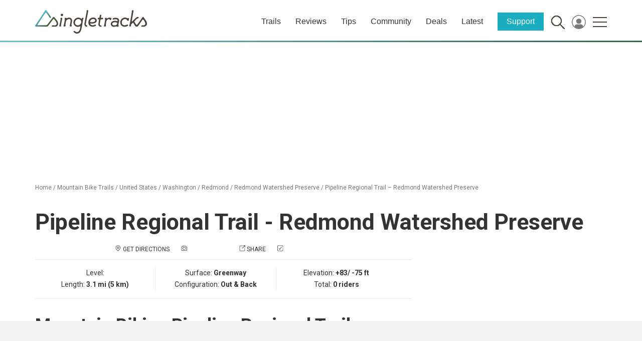

--- FILE ---
content_type: text/html; charset=utf-8
request_url: https://www.google.com/recaptcha/api2/aframe
body_size: 267
content:
<!DOCTYPE HTML><html><head><meta http-equiv="content-type" content="text/html; charset=UTF-8"></head><body><script nonce="YUSobIY4g-yk0z1_wMeP3w">/** Anti-fraud and anti-abuse applications only. See google.com/recaptcha */ try{var clients={'sodar':'https://pagead2.googlesyndication.com/pagead/sodar?'};window.addEventListener("message",function(a){try{if(a.source===window.parent){var b=JSON.parse(a.data);var c=clients[b['id']];if(c){var d=document.createElement('img');d.src=c+b['params']+'&rc='+(localStorage.getItem("rc::a")?sessionStorage.getItem("rc::b"):"");window.document.body.appendChild(d);sessionStorage.setItem("rc::e",parseInt(sessionStorage.getItem("rc::e")||0)+1);localStorage.setItem("rc::h",'1768594245425');}}}catch(b){}});window.parent.postMessage("_grecaptcha_ready", "*");}catch(b){}</script></body></html>

--- FILE ---
content_type: image/svg+xml
request_url: https://images.singletracks.com/graphics/singletracks_word_mark_color3.svg
body_size: 3917
content:
<?xml version="1.0" encoding="UTF-8"?>
<svg id="Layer_1" data-name="Layer 1" xmlns="http://www.w3.org/2000/svg" xmlns:xlink="http://www.w3.org/1999/xlink" viewBox="0 0 413.41 87.19">
  <defs>
    <style>
      .cls-1 {
        clip-path: url(#clippath);
      }

      .cls-2 {
        fill: none;
      }

      .cls-2, .cls-3, .cls-4, .cls-5 {
        stroke-width: 0px;
      }

      .cls-3 {
        fill: url(#linear-gradient);
      }

      .cls-4 {
        fill-rule: evenodd;
      }

      .cls-4, .cls-5 {
        fill: #4a443b;
      }
    </style>
    <clipPath id="clippath">
      <path class="cls-2" d="M37.52.84c-.23.22-.41.48-.54.75,0,0-10.27,16.21-14.43,22.54-4.16,6.34-12.81,18.94-12.81,18.94L.37,57.33c-.78,1.19-.53,3.77,2.66,3.73h41.32c1.37,0,2.58-.67,3.19-1.36.15-.11.51-.57.63-.72,0,0,5.96-8.36,9.58-13.19,3.62-4.83,9.85-12.74,9.85-12.74,0,0,.82-1.4,1.84-.25,2.95,3.37,11.02,11.93,10.21,18.45-.37,2.99-2.06,5.23-5.91,5.64-2.05.21-9.16-.35-9.16-.35-1.49,0-3.24,1.26-3.25,2.68-.01,1.95,1.02,2.68,2.51,2.68,0,0,6.27,0,10.2,0,5.79,0,10.53-4.48,10.83-10.46.37-7.28-1.79-10.56-13.56-24.38-.19-.22-.33-.43-.53-.6-1.5-1.31-3.25-1.18-4.53.41-.94,1.15-3.93,4.57-4.51,5.31-2.19,2.85-15.1,20.03-16.84,22.05-1.22,1.41-1.66,1.68-2.61,1.73-.89.05-1.88.04-2.84.02-.46,0-.91,0-1.34,0-5.53,0-10.82,0-16.35-.01-1.23,0-2.46,0-3.69.02-1.52.01-3.05.03-4.57.01-.2,0-.53.02-.94.04-1.1.05-2.73.1-3.57-.25-.56-.23-.77-.64-.25-1.35,1.27-1.75,2.4-3.64,3.56-5.46,2.3-3.61,4.65-7.21,7.05-10.76,2.8-4.15,5.6-8.34,8.28-12.58,2.36-3.74,4.8-6.77,7.27-10.44.88-1.3,1.83-2.52,2.93-4.13,1.15-1.69,3.15-1.47,4.4.13,3.36,4.3,6.21,8.23,9.1,12.86,1.1,1.76,2.14,3.67,2.14,3.67.63,1.21,1.97,2.33,3.7,1.23,1.23-.79,1.68-2.69,1.24-3.57-.44-.87-16.73-24.07-16.73-24.07-.21-.4-.52-.7-.89-.92-.1-.06-.18-.1-.26-.14-.35-.18-.73-.26-1.1-.26-.7,0-1.39.3-1.89.84"/>
    </clipPath>
    <linearGradient id="linear-gradient" x1="-92.92" y1="447.5" x2="-90.75" y2="447.5" gradientTransform="translate(-14839.5 3096.5) rotate(90) scale(33.26 -33.26)" gradientUnits="userSpaceOnUse">
      <stop offset="0" stop-color="#57b5d0"/>
      <stop offset=".07" stop-color="#57b5d0"/>
      <stop offset=".25" stop-color="#4e9496"/>
      <stop offset=".44" stop-color="#46755d"/>
      <stop offset=".59" stop-color="#41613a"/>
      <stop offset=".66" stop-color="#405a2d"/>
      <stop offset=".74" stop-color="#434e32"/>
      <stop offset=".86" stop-color="#464436"/>
      <stop offset="1" stop-color="#474138"/>
    </linearGradient>
  </defs>
  <g>
    <path class="cls-5" d="M398.01,61.82c1.07,0,2.14.05,3.21-.01,2.52-.13,4.93-.69,7.09-2.09,2.62-1.71,4.48-4.09,4.93-7.15.69-4.68-.75-9.03-3.25-12.93-2.67-4.16-5.67-8.1-8.47-12.17-1.84-2.68-3.21-2.74-5.16-.1-3.43,4.67-6.25,9.33-9.67,14.01-2.89,3.96-5.75,7.94-8.61,11.91-1.89,2.63-3.39,2.59-5.15-.16-.02-.04-.05-.07-.07-.11-1.68-2.73-3.34-5.47-5.05-8.19-1.39-2.21-1.39-1.81.25-3.99,1.44-1.93,3.11-3.68,4.73-5.46,2.05-2.24,4.4-4.16,7.55-4.65.81-.13,1.72-.82,2.15-1.6,1-1.8-.16-3.14-1.69-3.52-1.24-.31-2.72.16-3.5.44-3.55,1.25-6.24,4-8.86,6.58-3.05,3-6.04,6.06-9.09,9.05-1.14,1.12-2.15,1-2-.63.05-.52,1.08-7.28,1.56-10.1,1.05-6.15,2.1-12.31,3.15-18.46.58-3.41,1.17-5.8,1.76-9.2.22-1.25-.3-2.29-1.24-2.48-1.41-.28-2.24-.31-3.57.16-1,.36-1.6,2.09-1.51,3.62.05.86-.31,4.17-.51,5.39-1.97,11.7-5.59,33.77-7.27,42.04-.4,1.97-.79,2.59-1.17,3.78-.9,2.81-.61,5.14.9,5.14,1.38,0,1.87,0,3.25,0,.95,0,1.65-.75,1.96-2.05.38-1.59-.02-3.06-.07-3.67-.08-1.27.52-2.24.76-2.5,1.13-1.2,3.39-3.4,4.08-4.06,2.92-2.77,2.96-2.02,5.12,1.47,1.83,2.95,3.59,5.95,5.56,8.81.66.96,1.76,1.87,2.85,2.22,3.43,1.13,6.05.17,8.18-2.75,5.29-7.23,9.93-14.48,15.2-21.73,1.87-2.57,3.17-2.58,4.98.04,1.11,1.61,2.18,3.27,3.13,4.97,1.37,2.45,2.56,5,2.84,7.85.33,3.42-1.58,6.26-4.96,6.84-2.17.37-4.44.27-6.66.23-1.46-.03-2.41.68-3.04,1.78-.33.57-.42,1.5-.2,2.12.3.84,1.04,1.38,2.1,1.31,1.16-.07,2.32-.02,3.48-.02"/>
    <path class="cls-4" d="M112.37,55.73c.12.31.15.59.24,1.25.07.44-.3,2.47-.62,2.93-.47.68-.89.97-1.7.97-.74,0-2.63,0-4,0-1.02,0-1.2-.69-1.22-1.24-.03-.7.06-1.34.28-2.21.05-.22.13-.7.45-1.28.4-.74.66-1.62.8-2.34,0,0,.13-.67.33-1.76.82-4.36,2.89-15.41,2.98-16.48.18-2.19-.57-1.49-.85-2.75-.13-.58.09-3.98,2.45-4.03,1.61-.03,2.85-.34,3.87.48.87.69.55,1.86,3.59.41,2.55-1.22,5.55-1.88,8.41-1.42,6.68,1.05,9.85,5.97,9.15,12.75-.27,2.65-1.54,9.24-2.1,12.17-.14.74-.24,2.2.26,2.76.36.41.54,1.17.53,1.5-.01.33-.16,3.45-1.84,3.45-.6,0-3.11.01-3.34,0-1.56,0-2.22-.57-1.91-2.43.82-4.82,1.73-9.64,2.48-14.48.3-1.92.82-3.68.62-5.59-.37-3.42-3.31-5.35-6.69-4.85-3.32.54-6.51,2.28-9,4.86-.81.84-1.13,1.88-1.38,3.04-.54,2.48-1.45,8.6-1.84,11.28-.12.8-.31,2.06.06,3"/>
    <path class="cls-5" d="M246.64,34.25c.8,0,1.61.03,2.41,0,1.53-.07,2.28-2.07,2.26-3.85-.02-1.27-.84-1.72-2.48-1.62-.44.03-1.26,0-2.44,0-3.09.03-3.36.1-2.6-3.54.4-2.14.55-3.36.91-5.51.08-.48-.06-1.12-.42-1.5-.28-.29-.76-.46-1.22-.49-1.1-.08-2.75.05-3.16.43-.36.33-.59.81-.75,1.35-.19.64-1,6.29-1.24,7.5-.14.74-.37,1.18-.62,1.44-.5.54-1.12.31-1.62.32-.4,0-1.27,0-1.67,0-1.77.02-2.11.29-2.65,3.46-.34,1.78.97,1.94,2.61,2.01,2.04.08,2.72-.32,2.34,1.93-.29,1.71-.76,3.72-1.02,5.44-.52,3.52-1.27,7.03-1.41,10.56-.2,4.97,2.3,9.16,8.08,9.59,1.56.06,3.33-.41,3.51-.56.86-.74.02-2.59-.7-3.68-.21-.31-.56-.58-.91-.6-2.98-.13-3.44-.57-4.06-1.57-.65-1.06-.75-2.77-.4-5.32.47-3.44,1.59-9.96,2.2-13.39.26-1.45.15-2.47,3.16-2.39.63.02,1.25,0,1.87,0"/>
    <path class="cls-5" d="M261.65,56.55c-.28-.65-.22-2.85-.16-3.35.31-2.58.9-6.67,1.09-7.98.2-1.42.46-3.95,1.95-6.41,1.01-1.67,3.58-5.34,9.28-5.28.99.01,1.4.44,1.78,1.17.13.25.67,1.6.91,1.82.71.67,2.01.53,3.12.21,1.53-.44,1.84-3.2,2.12-4.51.37-2.33-.54-2.89-2.71-3.5-4.19-1.18-8-.42-11.69,1.73-.67.39-2.53,2.22-2.53.28,0-1.69-.51-1.62-.89-1.68-1.31-.18-3.85-.19-4.4-.15-.17.01-.72.06-1.17.61-.44.54-.66,2.43-.31,3.61.25.82.79.4.8,1.47.01,2.04-1.53,9.68-2.13,13.73,0,.02-.99,6.24-1.09,6.63-.05.21-.44.97-.76,1.55-.33.58-.61,1.16-.69,2.37-.06.84.11,2.04,1.06,2.04,1.26,0,3.82.02,5.01,0,.52,0,1.18-.69,1.32-1.19.34-1.2.41-2.45.08-3.21"/>
    <path class="cls-4" d="M196.47,2.96c-.38,2.09-1.03,5.8-1.17,6.55-2.51,13.24-4.94,25.78-7.44,39.02-.09.48-.16.97-.23,1.45-.3,1.91-.4,3.58.53,5.01,1.19,1.82,2.82.87,3.63,2.23.32.54,1.63,2.75.64,3.66-.39.36-.97.61-1.7.63-3.51.08-6.87-2.13-7.99-5.56-.85-2.59-.63-5.19-.13-7.79,2.42-12.69,4.85-25.81,7.29-38.56.17-.91.55-4.29.42-5.04-.1-.58.05-1.38.33-2.33.49-1.68,1.4-1.67,1.93-1.7,1.18-.08,2.7-.07,3.3.26.6.34.74,1.46.61,2.18"/>
    <path class="cls-5" d="M99.17,22.65c2.38-.02,4.52-2.19,4.48-4.56-.04-2.31-2.16-4.39-4.51-4.39-2.29,0-4.46,2.13-4.5,4.42-.04,2.31,2.2,4.56,4.52,4.54"/>
    <path class="cls-4" d="M90.77,53.88c.34-1.71,3.46-18.49,3.44-19.27-.03-.92-.56-2.33-.53-2.67.15-1.85.34-2.66,1.68-3.13,1.43-.5,2.17-.41,3.71-.15.99.17,1.27,1.33,1.07,2.43-.76,4.28-2.78,15.67-3.77,20.66-.3,1.53-.45,2.55-.43,3.22.03.95.19,1.99.19,2.76,0,.76.07,3.05-1.22,3.05-.87,0-3.65-.01-4.47-.01-1.15,0-1.42-1.14-.88-3.31.13-.52.9-1.96,1.22-3.58"/>
    <path class="cls-4" d="M330.92,61.9c-9.82,0-17.02-7.79-16.21-17.52.69-8.11,6.65-14.8,14.97-16.2,3.17-.54,6.23-.21,9.15,1.08,2.88,1.65,1.39,1.49,4.02.76.76-.2,1.88-.14,2.66-.12,1.09.03,1.59,1.32,1.48,2.36-.22,2.39-.58,3.65-.99,5.84-.21.81-1.12,1.68-2,1.98-1.49.5-2.96-.16-3.55-1.62-.83-2.02-2.04-3.51-4.08-4.31-2.47-.96-4.95-.94-7.45-.18-5.53,1.69-8.75,6.56-8.73,12.12.03,6.37,5.61,11.13,12.12,10.34,2.64-.32,5.11-1.15,7.43-2.46,1.63-.92,2.93-.47,3.98,1.29.77,1.3.37,2.44-1.2,3.41-3.09,1.91-7.82,3.22-11.58,3.22"/>
    <path class="cls-5" d="M141.69,46c0,4.38,1.44,8.21,4.5,11.37,4.87,5.03,12.07,6.15,19.14,3.1.49-.21,1.34-.26,1.66.03.41.36.33.74.32,1.34-.01.88-1.65,10.09-3.58,13.87-3.4,6.66-10.97,7.94-16.38,2.81-.29-.28-.57-.57-.89-.8-1.22-.88-2.47-.66-3.67.62-1.03,1.1-1.05,1.93-.07,3.18,1.69,2.16,3.89,3.62,6.44,4.59,7.02,2.68,14.55.3,18.32-6.18,1.24-1.85,2.78-6.27,4.02-11.66,2.34-10.21,4.22-23.92,5.28-30.43.37-2.27.63-3.67.68-3.72.64-.73.77-.48,1.01-1.05.13-.31.48-2.15.4-3.19-.07-.84-.81-1.04-1-1.04-.45,0-1.37-.05-2.35-.05-1.49,0-2.37.85-2.67,2.16-.18.77-.4,1.53-.53,1.74-.65,1.08-.57-.08-2.3-1.23-4.01-2.67-8.06-4.02-12.8-3.21-8.92,1.52-15.52,9.08-15.54,17.78M157.01,56.72c-6.25-.44-10.69-6.03-9.74-12.26,1.1-7.16,8.29-12.2,15.28-10.72,4.61.98,8.06,5.41,8.04,10.35-.02,6.86-6.74,13.11-13.58,12.63"/>
    <path class="cls-5" d="M301.4,34.65c1.84.45,3.16,1.61,3.61,3.55.35,1.52-.92,2.83-2.47,2.57-.57-.1-1.13-.24-1.7-.35-4.85-.93-10.15-1.26-14.6,1.15-5.18,2.81-10.39,11.3-2.48,18.03,4.19,3.57,10.25,2.48,14.03,1.47.74-.2,1.95-.28,2.52-.46.4-.12,1.07-.17,1.25.35.05.15,0,.54,1.2.6,1.3.06,3.35.09,4.67-.11.31-.05.81-.49.98-.94.22-.61.49-1.5.58-2.32.12-1.1-.23-1.49-.57-1.55-.93-.17-.61-.53-.73-.86-.09-.23.25-1.68.62-3.76.63-3.57,1.77-8.87,2.23-11.68.79-4.81-1.47-8.84-6.02-10.51-5.33-1.95-10.71-1.23-16.02.18-1.58.42-2.22,2.14-1.68,3.69.47,1.35,1.55,1.77,3.24,1.45,2.23-.43,6.82-1.82,11.36-.51M302.04,46.32c1.05.37,1.58,2.46,1.35,3.61-1.13,5.78-5.77,7.3-12.77,6.73-2.25-.19-3.87-1.13-4.74-2.55-1.45-2.36-.55-4.04-.11-4.9.52-1.02,1.34-1.82,2.5-2.5,1.55-.91,6.85-2.83,13.77-.4"/>
    <path class="cls-5" d="M203.49,49.84c-.29.25.54,2,.86,2.42,2.97,4.01,8.31,5.34,13.47,3.36,1.16-.44,2.24-1.08,3.38-1.58,1.39-.6,2.73,0,3.66,1.59.65,1.09.43,2.11-.85,2.97-8.87,4.66-19.71,4.67-25.28-4.46-3.83-6.29-2.62-21.48,10.13-25.4,2.88-.89,5.89-1.27,9.15-.76,5.41.85,9.19,4.8,9.84,10.14.23,4.49-1.95,9-10.76,11.26-6.55,1.68-13.24.14-13.6.46M210.41,45.28c3.92.1,6.44-.7,9.13-2.5,1.69-1.13,3-2.44,2.71-4.65-.3-2.29-3.25-5.63-9.3-4.78-3.86.54-6.88,2.44-8.85,6.37-.39.77-1.21,3.51-.86,3.88.77.84,2.63,1.66,7.16,1.69"/>
  </g>
  <g class="cls-1">
    <rect class="cls-3" x="-9.76" y="-21.21" width="104.34" height="104.34" transform="translate(-9.47 39.06) rotate(-45)"/>
  </g>
</svg>